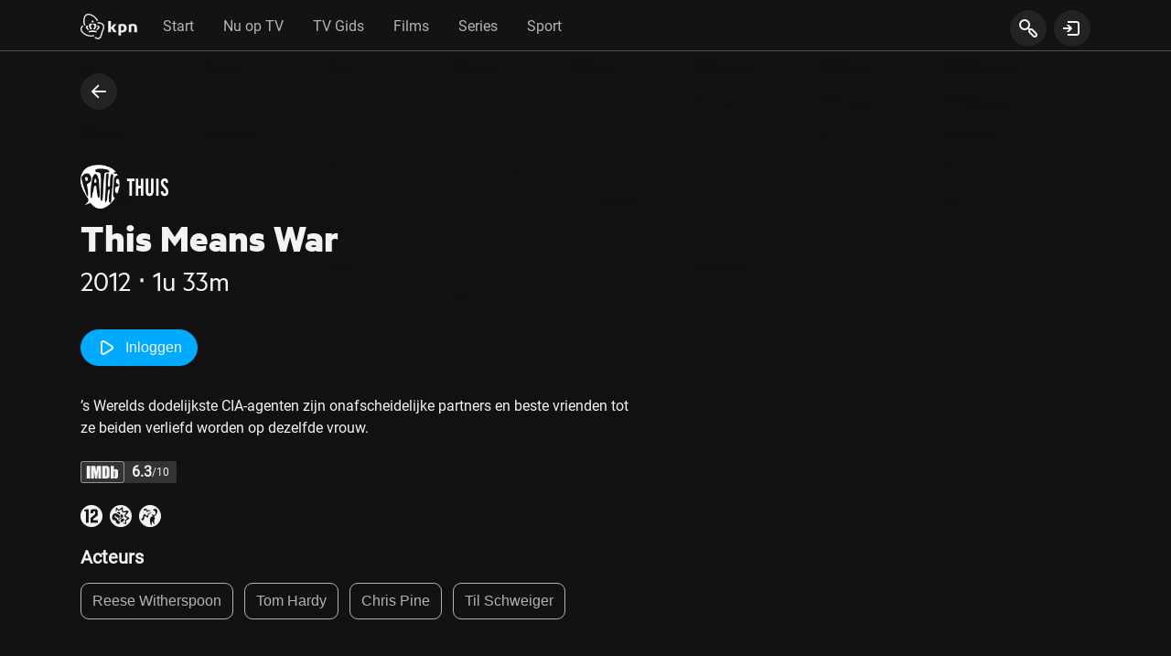

--- FILE ---
content_type: text/html; charset=UTF-8
request_url: https://tv.kpn.com/details/5167504.2/this-means-war
body_size: 476
content:
<!DOCTYPE html>
<!-- 🅺🅿🅽 🅸🆃🆅  🍿 -->
<html lang="nl-NL" translate="no" prefix="og: https://ogp.me/ns#">
  <head>
    <meta charset="utf-8" />
    <meta name="viewport" content="width=device-width, initial-scale=1" />
    <meta name="apple-mobile-web-app-capable" content="yes" />
    <meta name="apple-mobile-web-app-status-bar-style" content="#121212" />
    <meta name="format-detection" content="telephone=no" />
    <meta name="google" content="notranslate" />
    <link rel="apple-touch-icon" href="/kpn_favicon_package/apple-touch-icon.png">
<link rel="manifest" href="/manifest.webmanifest" crossorigin="use-credentials"></link>
    <title>KPN TV</title>
    <meta name="description" content="Interactieve TV van KPN. Zelf bepalen wát, wáár en wannéér je tv-kijkt. Kijk je favoriete serie in de trein, de tuin of gewoon op de bank voor de televisie." />
    <meta name="theme-color" content="#0c0c0c" media="(prefers-color-scheme: dark)">
    <meta name="theme-color" content="#f3f3f3" media="(prefers-color-scheme: light)">
    <script src="/shaka/shaka-player.ui.js"></script>
    <script defer src="https://www.gstatic.com/cv/js/sender/v1/cast_sender.js?loadCastFramework=1"></script>
    <script defer src="/empclient.min.js"></script>
    <script src="//deploy.mopinion.com/js/pastease.js"></script>
    <script src="/platform.min.js"></script>
    <script src="/unsupported-browser/check.js"></script>
    <script type="text/javascript" crossorigin="anonymous" integrity="sha512-1/AbYL9eHTvmr0PkbjE2IK/OB5aJ/B+A4XoDoYBXzTyRoDyGcJgAbJwepSzjhYy0sBGdRTrZXNBoe9ZnDdoIOA==" src="https://cdnjs.cloudflare.com/ajax/libs/paho-mqtt/1.0.1/mqttws31.js"></script>
    
    	<link rel="shortcut icon" href="/favicon.ico">
	<link rel="preload stylesheet" as="style" href="/brand.css">
	<link rel="preload stylesheet" as="style" href="/app.css">

    <script src="/config.js"></script>
  </head>
  <body data-kux-theme="dark">
    <noscript
      >If you're seeing this message, that means <strong>JavaScript has been disabled on your browser</strong>, please
      <strong>enable JS</strong> to make this app work.</noscript
    >
    <div id="app"></div>
    	<script src="/app.js"></script>



    <!-- FIN -->
  </body>
</html>
